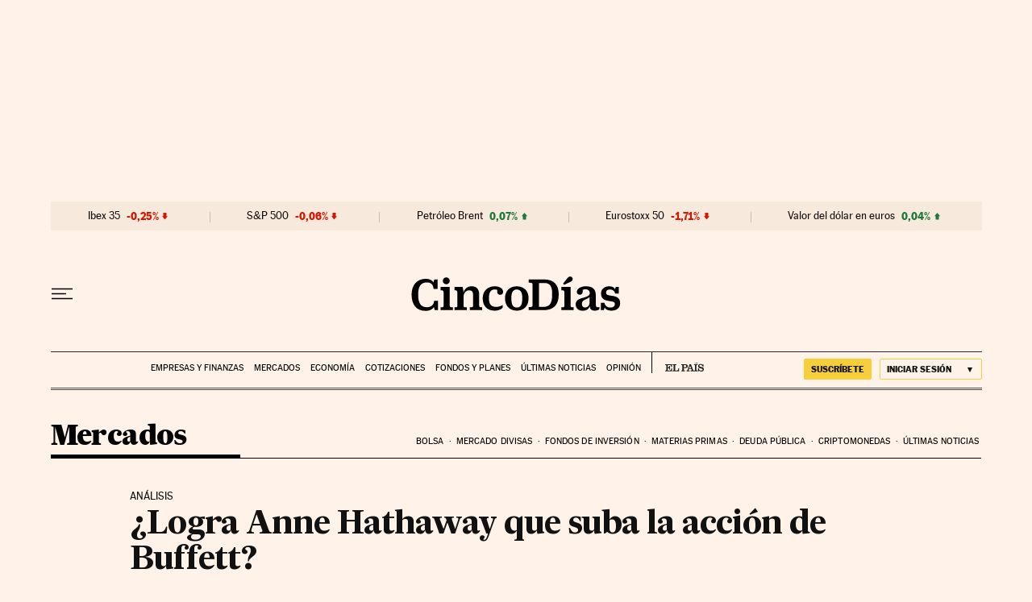

--- FILE ---
content_type: application/javascript; charset=utf-8
request_url: https://fundingchoicesmessages.google.com/f/AGSKWxXefgPoRj96nAJsnXx0PqXDG2dv6ZHO_ykFwLIqczcHO9F0UwcjZATaQkhAo3npai4Rg8IS3tifLD7NX3qHymrizd1_Qf1Ykjsv0e8dCzb2eiE09Z6-EoilrFF1_7L7o_3QLBRG9mhJbFYh53XVVY1DDv7MJPKsW9ic2pPB3-izmzDPb3rfBsSlPYOh/_/adClick?120x600.swf?/ads/125r./adbureau.=ad_iframe&
body_size: -1293
content:
window['0c5c8cfa-22be-4ffe-920a-fa3885c8995f'] = true;